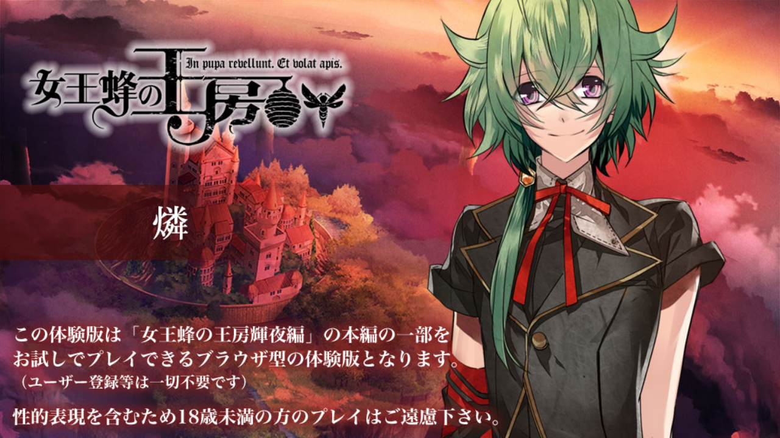

--- FILE ---
content_type: text/html; charset=UTF-8
request_url: http://fwd.adsphere.jp/as00000015/?w=512
body_size: 1635
content:


<!DOCTYPE html>
<html>
	<head>
		<meta charset="utf-8" />
		<title>女王蜂の王房05 起動ページ</title>
		<style type="text/css">
			html {
				width: 100%;
				height: 100%;
			}
			body {
				width: 100%;
				height: 100%;
				margin: 0;
				background-image: url("./img/title.jpg");
				background-repeat: no-repeat;
				background-size: 100%;
			}
			span#boot {
				transition: opacity 0.25s linear;
				display: block;
				opacity: 0;
				width: 100%;
				height: 100%;
				background-color: #fff;
			}
			span#boot:hover {
				transition: opacity 0.25s linear;
				opacity: 0.35;
			}
		</style>
		<script type="text/javascript">
			function boot() {
				var ua = window.navigator.userAgent;
				
				var flg = false;
				if (ua.indexOf('iPhone') != -1) {
					flg = true;
				} else if (ua.indexOf('iPad') != -1) {
					flg = true;
				} else if (ua.indexOf('Android') != -1) {
					flg = true;
				} else {
					flg = false;
				}
				
				if (flg) {
					window.open('./?boot=true', 'bee_novel');
				} else {
					location.href = './?boot=true';
				}
			}
		</script>
		<script>
		  (function(i,s,o,g,r,a,m){i['GoogleAnalyticsObject']=r;i[r]=i[r]||function(){
		  (i[r].q=i[r].q||[]).push(arguments)},i[r].l=1*new Date();a=s.createElement(o),
		  m=s.getElementsByTagName(o)[0];a.async=1;a.src=g;m.parentNode.insertBefore(a,m)
		  })(window,document,'script','//www.google-analytics.com/analytics.js','ga');
		
		  ga('create', 'UA-31771741-2', 'adsphere.jp');
		  ga('send', 'pageview');
		</script>
	</head>
	<body>
		<a href="javascript:boot()">
			<span id="boot"></span>
		</a>
	</body>
</html>



--- FILE ---
content_type: text/plain
request_url: https://www.google-analytics.com/j/collect?v=1&_v=j102&a=1622448950&t=pageview&_s=1&dl=http%3A%2F%2Ffwd.adsphere.jp%2Fas00000015%2F%3Fw%3D512&ul=en-us%40posix&dt=%E5%A5%B3%E7%8E%8B%E8%9C%82%E3%81%AE%E7%8E%8B%E6%88%BF05%20%E8%B5%B7%E5%8B%95%E3%83%9A%E3%83%BC%E3%82%B8&sr=1280x720&vp=1280x720&_u=IEBAAAABAAAAACAAI~&jid=1042244495&gjid=577753849&cid=1784406520.1769710661&tid=UA-31771741-2&_gid=291514218.1769710661&_r=1&_slc=1&z=1410977515
body_size: -284
content:
2,cG-5876861HJC